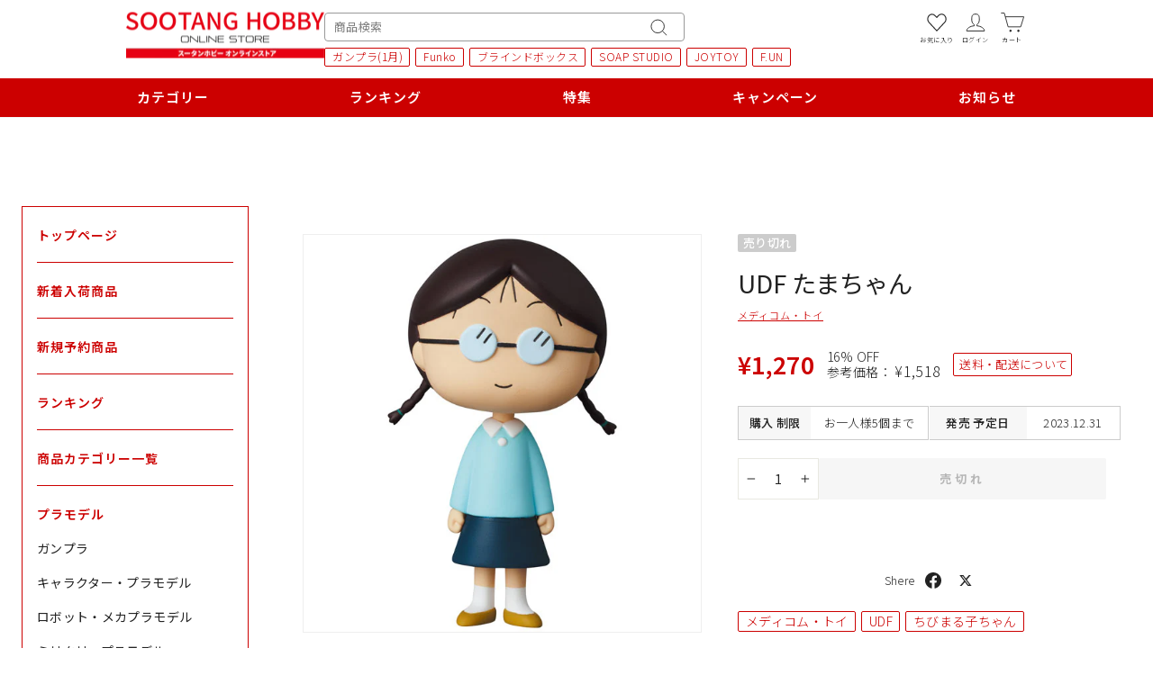

--- FILE ---
content_type: text/css
request_url: https://www.sootang.jp/cdn/shop/t/58/assets/slick-theme.css?v=30532630567453535851724914508
body_size: 4
content:
@charset "UTF-8";.slick-loading .slick-list{background:#fff}@font-face{font-family:slick;font-weight:400;font-style:normal;src:url(./fonts/slick.eot);src:url(./fonts/slick.eot?#iefix) format("embedded-opentype"),url(./fonts/slick.woff) format("woff"),url(./fonts/slick.ttf) format("truetype"),url(./fonts/slick.svg#slick) format("svg")}.slick-prev,.slick-next{font-size:0;line-height:0;position:absolute;top:50%;display:block;width:40px;height:40px;padding:0;-webkit-transform:translate(0,-50%);-ms-transform:translate(0,-50%);transform:translateY(-50%);cursor:pointer;color:transparent;border:none;outline:none;background:#0000004d;border-radius:100%;margin-left:-20px}.slick-prev,.slick-next{-webkit-transition:all .3s 0s ease;transition:all .3s 0s ease}.slick-prev:hover,.slick-next:hover{background:#000;opacity:.5}.slick-prev:focus,.slick-next:focus{background:#000;opacity:1}.slick-prev:hover:before,.slick-prev:focus:before,.slick-next:hover:before,.slick-next:focus:before{opacity:1}.slick-prev.slick-disabled,.slick-next.slick-disabled{opacity:.5}.slick-prev:before,.slick-next:before{font-family:slick;font-size:20px;line-height:1;opacity:.75;color:#fff;-webkit-font-smoothing:antialiased;-moz-osx-font-smoothing:grayscale}.slick-prev{left:10%}[dir=rtl] .slick-prev{right:-25px;left:auto}.slick-prev:before{-webkit-transform:translate(-25%,-50%) rotate(-45deg);transform:translate(-25%,-50%) rotate(-45deg)}.slick-next:before{-webkit-transform:translate(-65%,-50%) rotate(-225deg);transform:translate(-65%,-50%) rotate(-225deg)}.slick-next:before,[dir=rtl] .slick-next:before,[dir=rtl] .slick-prev:before,.slick-prev:before{border-left:2px solid white;border-top:2px solid white;content:"";height:10px;left:50%;position:absolute;top:50%;width:10px}.slick-next{right:10%;margin-right:-20px}[dir=rtl] .slick-next{right:auto;left:-25px}.slick-dotted.slick-slider{margin-bottom:30px}.slick-dots{position:absolute;bottom:-25px;display:block;width:100%;padding:0;margin:0;list-style:none;text-align:center}.slick-dots li{position:relative;display:inline-block;width:20px;height:20px;margin:0 5px;padding:0;cursor:pointer}.slick-dots li button{font-size:0;line-height:0;display:block;width:20px;height:20px;padding:5px;cursor:pointer;color:transparent;border:0;outline:none;background:transparent}.slick-dots li button:hover,.slick-dots li button:focus{outline:none}.slick-dots li button:hover:before,.slick-dots li button:focus:before{opacity:1}.slick-dots li button:before{font-family:slick;font-size:6px;line-height:20px;position:absolute;top:0;left:0;width:20px;height:20px;content:"\2022";text-align:center;opacity:.25;color:#000;-webkit-font-smoothing:antialiased;-moz-osx-font-smoothing:grayscale}.slick-dots li.slick-active button:before{opacity:.75;color:#000}@media (max-width: 768px){body .slider-main .slick-prev,body .slider-main .slick-next{display:none!important}}
/*# sourceMappingURL=/cdn/shop/t/58/assets/slick-theme.css.map?v=30532630567453535851724914508 */


--- FILE ---
content_type: image/svg+xml
request_url: https://cdn.shopify.com/s/files/1/0682/9326/3585/files/x.svg?v=1710812623
body_size: -517
content:
<svg xmlns="http://www.w3.org/2000/svg" fill="none" viewBox="0 0 28 28" height="28" width="28">
<path fill="#222222" d="M16.4147 11.6511L26.6825 0H24.2494L15.3338 10.1165L8.21302 0H0L10.7681 15.2979L0 27.5159H2.43328L11.8483 16.8326L19.3684 27.5159H27.5814L16.4141 11.6511H16.4147ZM13.082 15.4327L11.991 13.9094L3.31003 1.7881H7.0474L14.053 11.5704L15.144 13.0937L24.2505 25.8092H20.5131L13.082 15.4333V15.4327Z"></path>
</svg>
